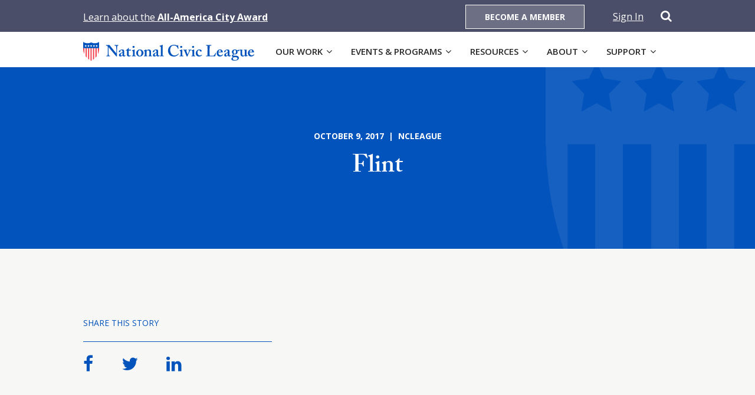

--- FILE ---
content_type: text/html; charset=UTF-8
request_url: https://www.nationalcivicleague.org/aac-winners/flint/
body_size: 11180
content:
<!doctype html>
<html>

<head>
	<meta charset="utf-8">
	<meta name="viewport" content="width=device-width, initial-scale=1.0, minimum-scale=1.0, maximum-scale=1.0, user-scalable=no">

	<title>Flint - National Civic League</title>

	<link rel="pingback" href="https://www.nationalcivicleague.org/xmlrpc.php" />

	<!-- Fonts -->
	<script src="https://use.typekit.net/acn1ykb.js"></script>
	<script>
		try {
			Typekit.load({
				async: true
			});
		} catch (e) {}
	</script>

		<meta name='robots' content='index, follow, max-image-preview:large, max-snippet:-1, max-video-preview:-1' />
	<style>img:is([sizes="auto" i], [sizes^="auto," i]) { contain-intrinsic-size: 3000px 1500px }</style>
	
	<!-- This site is optimized with the Yoast SEO plugin v24.1 - https://yoast.com/wordpress/plugins/seo/ -->
	<link rel="canonical" href="https://www.nationalcivicleague.org/aac-winners/flint/" />
	<meta property="og:locale" content="en_US" />
	<meta property="og:type" content="article" />
	<meta property="og:title" content="Flint - National Civic League" />
	<meta property="og:url" content="https://www.nationalcivicleague.org/aac-winners/flint/" />
	<meta property="og:site_name" content="National Civic League" />
	<meta name="twitter:card" content="summary_large_image" />
	<script type="application/ld+json" class="yoast-schema-graph">{"@context":"https://schema.org","@graph":[{"@type":"WebPage","@id":"https://www.nationalcivicleague.org/aac-winners/flint/","url":"https://www.nationalcivicleague.org/aac-winners/flint/","name":"Flint - National Civic League","isPartOf":{"@id":"https://www.nationalcivicleague.org/#website"},"datePublished":"2017-10-09T01:28:37+00:00","dateModified":"2017-10-09T01:28:37+00:00","breadcrumb":{"@id":"https://www.nationalcivicleague.org/aac-winners/flint/#breadcrumb"},"inLanguage":"en-US","potentialAction":[{"@type":"ReadAction","target":["https://www.nationalcivicleague.org/aac-winners/flint/"]}]},{"@type":"BreadcrumbList","@id":"https://www.nationalcivicleague.org/aac-winners/flint/#breadcrumb","itemListElement":[{"@type":"ListItem","position":1,"name":"Home","item":"https://www.nationalcivicleague.org/"},{"@type":"ListItem","position":2,"name":"Flint"}]},{"@type":"WebSite","@id":"https://www.nationalcivicleague.org/#website","url":"https://www.nationalcivicleague.org/","name":"National Civic League","description":"","potentialAction":[{"@type":"SearchAction","target":{"@type":"EntryPoint","urlTemplate":"https://www.nationalcivicleague.org/?s={search_term_string}"},"query-input":{"@type":"PropertyValueSpecification","valueRequired":true,"valueName":"search_term_string"}}],"inLanguage":"en-US"}]}</script>
	<!-- / Yoast SEO plugin. -->


<link rel='dns-prefetch' href='//ajax.googleapis.com' />
<link rel='dns-prefetch' href='//maxcdn.bootstrapcdn.com' />
<link rel='dns-prefetch' href='//fonts.googleapis.com' />
<script type="text/javascript">
/* <![CDATA[ */
window._wpemojiSettings = {"baseUrl":"https:\/\/s.w.org\/images\/core\/emoji\/16.0.1\/72x72\/","ext":".png","svgUrl":"https:\/\/s.w.org\/images\/core\/emoji\/16.0.1\/svg\/","svgExt":".svg","source":{"concatemoji":"https:\/\/www.nationalcivicleague.org\/wp-includes\/js\/wp-emoji-release.min.js?ver=6.8.3"}};
/*! This file is auto-generated */
!function(s,n){var o,i,e;function c(e){try{var t={supportTests:e,timestamp:(new Date).valueOf()};sessionStorage.setItem(o,JSON.stringify(t))}catch(e){}}function p(e,t,n){e.clearRect(0,0,e.canvas.width,e.canvas.height),e.fillText(t,0,0);var t=new Uint32Array(e.getImageData(0,0,e.canvas.width,e.canvas.height).data),a=(e.clearRect(0,0,e.canvas.width,e.canvas.height),e.fillText(n,0,0),new Uint32Array(e.getImageData(0,0,e.canvas.width,e.canvas.height).data));return t.every(function(e,t){return e===a[t]})}function u(e,t){e.clearRect(0,0,e.canvas.width,e.canvas.height),e.fillText(t,0,0);for(var n=e.getImageData(16,16,1,1),a=0;a<n.data.length;a++)if(0!==n.data[a])return!1;return!0}function f(e,t,n,a){switch(t){case"flag":return n(e,"\ud83c\udff3\ufe0f\u200d\u26a7\ufe0f","\ud83c\udff3\ufe0f\u200b\u26a7\ufe0f")?!1:!n(e,"\ud83c\udde8\ud83c\uddf6","\ud83c\udde8\u200b\ud83c\uddf6")&&!n(e,"\ud83c\udff4\udb40\udc67\udb40\udc62\udb40\udc65\udb40\udc6e\udb40\udc67\udb40\udc7f","\ud83c\udff4\u200b\udb40\udc67\u200b\udb40\udc62\u200b\udb40\udc65\u200b\udb40\udc6e\u200b\udb40\udc67\u200b\udb40\udc7f");case"emoji":return!a(e,"\ud83e\udedf")}return!1}function g(e,t,n,a){var r="undefined"!=typeof WorkerGlobalScope&&self instanceof WorkerGlobalScope?new OffscreenCanvas(300,150):s.createElement("canvas"),o=r.getContext("2d",{willReadFrequently:!0}),i=(o.textBaseline="top",o.font="600 32px Arial",{});return e.forEach(function(e){i[e]=t(o,e,n,a)}),i}function t(e){var t=s.createElement("script");t.src=e,t.defer=!0,s.head.appendChild(t)}"undefined"!=typeof Promise&&(o="wpEmojiSettingsSupports",i=["flag","emoji"],n.supports={everything:!0,everythingExceptFlag:!0},e=new Promise(function(e){s.addEventListener("DOMContentLoaded",e,{once:!0})}),new Promise(function(t){var n=function(){try{var e=JSON.parse(sessionStorage.getItem(o));if("object"==typeof e&&"number"==typeof e.timestamp&&(new Date).valueOf()<e.timestamp+604800&&"object"==typeof e.supportTests)return e.supportTests}catch(e){}return null}();if(!n){if("undefined"!=typeof Worker&&"undefined"!=typeof OffscreenCanvas&&"undefined"!=typeof URL&&URL.createObjectURL&&"undefined"!=typeof Blob)try{var e="postMessage("+g.toString()+"("+[JSON.stringify(i),f.toString(),p.toString(),u.toString()].join(",")+"));",a=new Blob([e],{type:"text/javascript"}),r=new Worker(URL.createObjectURL(a),{name:"wpTestEmojiSupports"});return void(r.onmessage=function(e){c(n=e.data),r.terminate(),t(n)})}catch(e){}c(n=g(i,f,p,u))}t(n)}).then(function(e){for(var t in e)n.supports[t]=e[t],n.supports.everything=n.supports.everything&&n.supports[t],"flag"!==t&&(n.supports.everythingExceptFlag=n.supports.everythingExceptFlag&&n.supports[t]);n.supports.everythingExceptFlag=n.supports.everythingExceptFlag&&!n.supports.flag,n.DOMReady=!1,n.readyCallback=function(){n.DOMReady=!0}}).then(function(){return e}).then(function(){var e;n.supports.everything||(n.readyCallback(),(e=n.source||{}).concatemoji?t(e.concatemoji):e.wpemoji&&e.twemoji&&(t(e.twemoji),t(e.wpemoji)))}))}((window,document),window._wpemojiSettings);
/* ]]> */
</script>
<style id='wp-emoji-styles-inline-css' type='text/css'>

	img.wp-smiley, img.emoji {
		display: inline !important;
		border: none !important;
		box-shadow: none !important;
		height: 1em !important;
		width: 1em !important;
		margin: 0 0.07em !important;
		vertical-align: -0.1em !important;
		background: none !important;
		padding: 0 !important;
	}
</style>
<link rel='stylesheet' id='wp-block-library-css' href='https://www.nationalcivicleague.org/wp-includes/css/dist/block-library/style.min.css?ver=6.8.3' type='text/css' media='all' />
<style id='classic-theme-styles-inline-css' type='text/css'>
/*! This file is auto-generated */
.wp-block-button__link{color:#fff;background-color:#32373c;border-radius:9999px;box-shadow:none;text-decoration:none;padding:calc(.667em + 2px) calc(1.333em + 2px);font-size:1.125em}.wp-block-file__button{background:#32373c;color:#fff;text-decoration:none}
</style>
<style id='safe-svg-svg-icon-style-inline-css' type='text/css'>
.safe-svg-cover{text-align:center}.safe-svg-cover .safe-svg-inside{display:inline-block;max-width:100%}.safe-svg-cover svg{height:100%;max-height:100%;max-width:100%;width:100%}

</style>
<style id='global-styles-inline-css' type='text/css'>
:root{--wp--preset--aspect-ratio--square: 1;--wp--preset--aspect-ratio--4-3: 4/3;--wp--preset--aspect-ratio--3-4: 3/4;--wp--preset--aspect-ratio--3-2: 3/2;--wp--preset--aspect-ratio--2-3: 2/3;--wp--preset--aspect-ratio--16-9: 16/9;--wp--preset--aspect-ratio--9-16: 9/16;--wp--preset--color--black: #000000;--wp--preset--color--cyan-bluish-gray: #abb8c3;--wp--preset--color--white: #ffffff;--wp--preset--color--pale-pink: #f78da7;--wp--preset--color--vivid-red: #cf2e2e;--wp--preset--color--luminous-vivid-orange: #ff6900;--wp--preset--color--luminous-vivid-amber: #fcb900;--wp--preset--color--light-green-cyan: #7bdcb5;--wp--preset--color--vivid-green-cyan: #00d084;--wp--preset--color--pale-cyan-blue: #8ed1fc;--wp--preset--color--vivid-cyan-blue: #0693e3;--wp--preset--color--vivid-purple: #9b51e0;--wp--preset--gradient--vivid-cyan-blue-to-vivid-purple: linear-gradient(135deg,rgba(6,147,227,1) 0%,rgb(155,81,224) 100%);--wp--preset--gradient--light-green-cyan-to-vivid-green-cyan: linear-gradient(135deg,rgb(122,220,180) 0%,rgb(0,208,130) 100%);--wp--preset--gradient--luminous-vivid-amber-to-luminous-vivid-orange: linear-gradient(135deg,rgba(252,185,0,1) 0%,rgba(255,105,0,1) 100%);--wp--preset--gradient--luminous-vivid-orange-to-vivid-red: linear-gradient(135deg,rgba(255,105,0,1) 0%,rgb(207,46,46) 100%);--wp--preset--gradient--very-light-gray-to-cyan-bluish-gray: linear-gradient(135deg,rgb(238,238,238) 0%,rgb(169,184,195) 100%);--wp--preset--gradient--cool-to-warm-spectrum: linear-gradient(135deg,rgb(74,234,220) 0%,rgb(151,120,209) 20%,rgb(207,42,186) 40%,rgb(238,44,130) 60%,rgb(251,105,98) 80%,rgb(254,248,76) 100%);--wp--preset--gradient--blush-light-purple: linear-gradient(135deg,rgb(255,206,236) 0%,rgb(152,150,240) 100%);--wp--preset--gradient--blush-bordeaux: linear-gradient(135deg,rgb(254,205,165) 0%,rgb(254,45,45) 50%,rgb(107,0,62) 100%);--wp--preset--gradient--luminous-dusk: linear-gradient(135deg,rgb(255,203,112) 0%,rgb(199,81,192) 50%,rgb(65,88,208) 100%);--wp--preset--gradient--pale-ocean: linear-gradient(135deg,rgb(255,245,203) 0%,rgb(182,227,212) 50%,rgb(51,167,181) 100%);--wp--preset--gradient--electric-grass: linear-gradient(135deg,rgb(202,248,128) 0%,rgb(113,206,126) 100%);--wp--preset--gradient--midnight: linear-gradient(135deg,rgb(2,3,129) 0%,rgb(40,116,252) 100%);--wp--preset--font-size--small: 13px;--wp--preset--font-size--medium: 20px;--wp--preset--font-size--large: 36px;--wp--preset--font-size--x-large: 42px;--wp--preset--spacing--20: 0.44rem;--wp--preset--spacing--30: 0.67rem;--wp--preset--spacing--40: 1rem;--wp--preset--spacing--50: 1.5rem;--wp--preset--spacing--60: 2.25rem;--wp--preset--spacing--70: 3.38rem;--wp--preset--spacing--80: 5.06rem;--wp--preset--shadow--natural: 6px 6px 9px rgba(0, 0, 0, 0.2);--wp--preset--shadow--deep: 12px 12px 50px rgba(0, 0, 0, 0.4);--wp--preset--shadow--sharp: 6px 6px 0px rgba(0, 0, 0, 0.2);--wp--preset--shadow--outlined: 6px 6px 0px -3px rgba(255, 255, 255, 1), 6px 6px rgba(0, 0, 0, 1);--wp--preset--shadow--crisp: 6px 6px 0px rgba(0, 0, 0, 1);}:where(.is-layout-flex){gap: 0.5em;}:where(.is-layout-grid){gap: 0.5em;}body .is-layout-flex{display: flex;}.is-layout-flex{flex-wrap: wrap;align-items: center;}.is-layout-flex > :is(*, div){margin: 0;}body .is-layout-grid{display: grid;}.is-layout-grid > :is(*, div){margin: 0;}:where(.wp-block-columns.is-layout-flex){gap: 2em;}:where(.wp-block-columns.is-layout-grid){gap: 2em;}:where(.wp-block-post-template.is-layout-flex){gap: 1.25em;}:where(.wp-block-post-template.is-layout-grid){gap: 1.25em;}.has-black-color{color: var(--wp--preset--color--black) !important;}.has-cyan-bluish-gray-color{color: var(--wp--preset--color--cyan-bluish-gray) !important;}.has-white-color{color: var(--wp--preset--color--white) !important;}.has-pale-pink-color{color: var(--wp--preset--color--pale-pink) !important;}.has-vivid-red-color{color: var(--wp--preset--color--vivid-red) !important;}.has-luminous-vivid-orange-color{color: var(--wp--preset--color--luminous-vivid-orange) !important;}.has-luminous-vivid-amber-color{color: var(--wp--preset--color--luminous-vivid-amber) !important;}.has-light-green-cyan-color{color: var(--wp--preset--color--light-green-cyan) !important;}.has-vivid-green-cyan-color{color: var(--wp--preset--color--vivid-green-cyan) !important;}.has-pale-cyan-blue-color{color: var(--wp--preset--color--pale-cyan-blue) !important;}.has-vivid-cyan-blue-color{color: var(--wp--preset--color--vivid-cyan-blue) !important;}.has-vivid-purple-color{color: var(--wp--preset--color--vivid-purple) !important;}.has-black-background-color{background-color: var(--wp--preset--color--black) !important;}.has-cyan-bluish-gray-background-color{background-color: var(--wp--preset--color--cyan-bluish-gray) !important;}.has-white-background-color{background-color: var(--wp--preset--color--white) !important;}.has-pale-pink-background-color{background-color: var(--wp--preset--color--pale-pink) !important;}.has-vivid-red-background-color{background-color: var(--wp--preset--color--vivid-red) !important;}.has-luminous-vivid-orange-background-color{background-color: var(--wp--preset--color--luminous-vivid-orange) !important;}.has-luminous-vivid-amber-background-color{background-color: var(--wp--preset--color--luminous-vivid-amber) !important;}.has-light-green-cyan-background-color{background-color: var(--wp--preset--color--light-green-cyan) !important;}.has-vivid-green-cyan-background-color{background-color: var(--wp--preset--color--vivid-green-cyan) !important;}.has-pale-cyan-blue-background-color{background-color: var(--wp--preset--color--pale-cyan-blue) !important;}.has-vivid-cyan-blue-background-color{background-color: var(--wp--preset--color--vivid-cyan-blue) !important;}.has-vivid-purple-background-color{background-color: var(--wp--preset--color--vivid-purple) !important;}.has-black-border-color{border-color: var(--wp--preset--color--black) !important;}.has-cyan-bluish-gray-border-color{border-color: var(--wp--preset--color--cyan-bluish-gray) !important;}.has-white-border-color{border-color: var(--wp--preset--color--white) !important;}.has-pale-pink-border-color{border-color: var(--wp--preset--color--pale-pink) !important;}.has-vivid-red-border-color{border-color: var(--wp--preset--color--vivid-red) !important;}.has-luminous-vivid-orange-border-color{border-color: var(--wp--preset--color--luminous-vivid-orange) !important;}.has-luminous-vivid-amber-border-color{border-color: var(--wp--preset--color--luminous-vivid-amber) !important;}.has-light-green-cyan-border-color{border-color: var(--wp--preset--color--light-green-cyan) !important;}.has-vivid-green-cyan-border-color{border-color: var(--wp--preset--color--vivid-green-cyan) !important;}.has-pale-cyan-blue-border-color{border-color: var(--wp--preset--color--pale-cyan-blue) !important;}.has-vivid-cyan-blue-border-color{border-color: var(--wp--preset--color--vivid-cyan-blue) !important;}.has-vivid-purple-border-color{border-color: var(--wp--preset--color--vivid-purple) !important;}.has-vivid-cyan-blue-to-vivid-purple-gradient-background{background: var(--wp--preset--gradient--vivid-cyan-blue-to-vivid-purple) !important;}.has-light-green-cyan-to-vivid-green-cyan-gradient-background{background: var(--wp--preset--gradient--light-green-cyan-to-vivid-green-cyan) !important;}.has-luminous-vivid-amber-to-luminous-vivid-orange-gradient-background{background: var(--wp--preset--gradient--luminous-vivid-amber-to-luminous-vivid-orange) !important;}.has-luminous-vivid-orange-to-vivid-red-gradient-background{background: var(--wp--preset--gradient--luminous-vivid-orange-to-vivid-red) !important;}.has-very-light-gray-to-cyan-bluish-gray-gradient-background{background: var(--wp--preset--gradient--very-light-gray-to-cyan-bluish-gray) !important;}.has-cool-to-warm-spectrum-gradient-background{background: var(--wp--preset--gradient--cool-to-warm-spectrum) !important;}.has-blush-light-purple-gradient-background{background: var(--wp--preset--gradient--blush-light-purple) !important;}.has-blush-bordeaux-gradient-background{background: var(--wp--preset--gradient--blush-bordeaux) !important;}.has-luminous-dusk-gradient-background{background: var(--wp--preset--gradient--luminous-dusk) !important;}.has-pale-ocean-gradient-background{background: var(--wp--preset--gradient--pale-ocean) !important;}.has-electric-grass-gradient-background{background: var(--wp--preset--gradient--electric-grass) !important;}.has-midnight-gradient-background{background: var(--wp--preset--gradient--midnight) !important;}.has-small-font-size{font-size: var(--wp--preset--font-size--small) !important;}.has-medium-font-size{font-size: var(--wp--preset--font-size--medium) !important;}.has-large-font-size{font-size: var(--wp--preset--font-size--large) !important;}.has-x-large-font-size{font-size: var(--wp--preset--font-size--x-large) !important;}
:where(.wp-block-post-template.is-layout-flex){gap: 1.25em;}:where(.wp-block-post-template.is-layout-grid){gap: 1.25em;}
:where(.wp-block-columns.is-layout-flex){gap: 2em;}:where(.wp-block-columns.is-layout-grid){gap: 2em;}
:root :where(.wp-block-pullquote){font-size: 1.5em;line-height: 1.6;}
</style>
<link rel='stylesheet' id='bwg_fonts-css' href='https://www.nationalcivicleague.org/wp-content/plugins/photo-gallery/css/bwg-fonts/fonts.css?ver=0.0.1' type='text/css' media='all' />
<link rel='stylesheet' id='sumoselect-css' href='https://www.nationalcivicleague.org/wp-content/plugins/photo-gallery/css/sumoselect.min.css?ver=3.4.6' type='text/css' media='all' />
<link rel='stylesheet' id='mCustomScrollbar-css' href='https://www.nationalcivicleague.org/wp-content/plugins/photo-gallery/css/jquery.mCustomScrollbar.min.css?ver=3.1.5' type='text/css' media='all' />
<link rel='stylesheet' id='bwg_googlefonts-css' href='https://fonts.googleapis.com/css?family=Ubuntu&#038;subset=greek,latin,greek-ext,vietnamese,cyrillic-ext,latin-ext,cyrillic' type='text/css' media='all' />
<link rel='stylesheet' id='bwg_frontend-css' href='https://www.nationalcivicleague.org/wp-content/plugins/photo-gallery/css/styles.min.css?ver=1.8.31' type='text/css' media='all' />
<link rel='stylesheet' id='cff-css' href='https://www.nationalcivicleague.org/wp-content/plugins/custom-facebook-feed/assets/css/cff-style.min.css?ver=4.2.6' type='text/css' media='all' />
<link rel='stylesheet' id='sb-font-awesome-css' href='https://maxcdn.bootstrapcdn.com/font-awesome/4.7.0/css/font-awesome.min.css?ver=6.8.3' type='text/css' media='all' />
<link rel='stylesheet' id='timeline-css-css' href='https://www.nationalcivicleague.org/wp-content/themes/national-civic-league/css/jquery.timeliny.min.css?ver=1.1.6' type='text/css' media='all' />
<link rel='stylesheet' id='primary-stylesheet-css' href='https://www.nationalcivicleague.org/wp-content/themes/national-civic-league/style.css?ver=1.1.6' type='text/css' media='all' />
<link rel='stylesheet' id='magnific-css-css' href='https://www.nationalcivicleague.org/wp-content/themes/national-civic-league/css/magnific-popup.css?ver=1.1.6' type='text/css' media='all' />
<link rel='stylesheet' id='flexslider-css-css' href='https://www.nationalcivicleague.org/wp-content/themes/national-civic-league/css/flexslider.css?ver=1.1.6' type='text/css' media='all' />
<link rel='stylesheet' id='slidebars-css-css' href='https://www.nationalcivicleague.org/wp-content/themes/national-civic-league/css/slidebars.css?ver=1.1.6' type='text/css' media='all' />
<link rel='stylesheet' id='opensans-css' href='//fonts.googleapis.com/css?family=Open+Sans%3A400%2C600%2C700&#038;ver=1.1.6' type='text/css' media='all' />
<link rel='stylesheet' id='fontawesome-css-css' href='//maxcdn.bootstrapcdn.com/font-awesome/4.7.0/css/font-awesome.min.css?ver=1.1.6' type='text/css' media='all' />
<link rel='stylesheet' id='adjusted-typography-css-css' href='https://www.nationalcivicleague.org/wp-content/themes/national-civic-league/css/adjusted-typography.css?ver=1.1.6' type='text/css' media='all' />
<link rel='stylesheet' id='block-categories-css-css' href='https://www.nationalcivicleague.org/wp-content/themes/national-civic-league/css/block-categories.css?ver=1.1.6' type='text/css' media='all' />
<link rel='stylesheet' id='block-contact-form-css-css' href='https://www.nationalcivicleague.org/wp-content/themes/national-civic-league/css/block-contact-form.css?ver=1.1.6' type='text/css' media='all' />
<link rel='stylesheet' id='block-faq-css-css' href='https://www.nationalcivicleague.org/wp-content/themes/national-civic-league/css/block-faq.css?ver=1.1.6' type='text/css' media='all' />
<link rel='stylesheet' id='block-footer-css-css' href='https://www.nationalcivicleague.org/wp-content/themes/national-civic-league/css/block-footer.css?ver=1.1.6' type='text/css' media='all' />
<link rel='stylesheet' id='block-hero-css-css' href='https://www.nationalcivicleague.org/wp-content/themes/national-civic-league/css/block-hero.css?ver=1.1.6' type='text/css' media='all' />
<link rel='stylesheet' id='block-map-css-css' href='https://www.nationalcivicleague.org/wp-content/themes/national-civic-league/css/block-map.css?ver=1.1.6' type='text/css' media='all' />
<link rel='stylesheet' id='block-mapping-team-css-css' href='https://www.nationalcivicleague.org/wp-content/themes/national-civic-league/css/block-mapping-team.css?ver=1.1.6' type='text/css' media='all' />
<link rel='stylesheet' id='block-media-text-css-css' href='https://www.nationalcivicleague.org/wp-content/themes/national-civic-league/css/block-media-text.css?ver=1.1.6' type='text/css' media='all' />
<link rel='stylesheet' id='block-multi-column-css-css' href='https://www.nationalcivicleague.org/wp-content/themes/national-civic-league/css/block-multi-column.css?ver=1.1.6' type='text/css' media='all' />
<link rel='stylesheet' id='block-statistic-tabs-css-css' href='https://www.nationalcivicleague.org/wp-content/themes/national-civic-league/css/block-statistic-tabs.css?ver=1.1.6' type='text/css' media='all' />
<link rel='stylesheet' id='block-stepped-impact-css-css' href='https://www.nationalcivicleague.org/wp-content/themes/national-civic-league/css/block-stepped-impact.css?ver=1.1.6' type='text/css' media='all' />
<link rel='stylesheet' id='block-tabbed-groups-css-css' href='https://www.nationalcivicleague.org/wp-content/themes/national-civic-league/css/block-tabbed-groups.css?ver=1.1.6' type='text/css' media='all' />
<link rel='stylesheet' id='tablepress-default-css' href='https://www.nationalcivicleague.org/wp-content/tablepress-combined.min.css?ver=36' type='text/css' media='all' />
<link rel='stylesheet' id='WPCD-frontend-style-css' href='https://www.nationalcivicleague.org/wp-content/plugins/wp-comment-designer-lite/css/wpcd-frontend.css?ver=2.0.5' type='text/css' media='all' />
<link rel='stylesheet' id='font-awesome-css' href='https://www.nationalcivicleague.org/wp-content/plugins/wp-comment-designer-lite/css/font-awesome.min.css?ver=6.8.3' type='text/css' media='all' />
<link rel='stylesheet' id='__EPYT__style-css' href='https://www.nationalcivicleague.org/wp-content/plugins/youtube-embed-plus/styles/ytprefs.min.css?ver=14.2.1.3' type='text/css' media='all' />
<style id='__EPYT__style-inline-css' type='text/css'>

                .epyt-gallery-thumb {
                        width: 33.333%;
                }
                
</style>
<script type="text/javascript" src="https://www.nationalcivicleague.org/wp-includes/js/comment-reply.min.js?ver=6.8.3" id="comment-reply-js" data-wp-strategy="async"></script>
<script type="text/javascript" src="//ajax.googleapis.com/ajax/libs/jquery/2.2.4/jquery.min.js" id="jquery-js"></script>
<script type="text/javascript" src="https://www.nationalcivicleague.org/wp-content/plugins/photo-gallery/js/jquery.sumoselect.min.js?ver=3.4.6" id="sumoselect-js"></script>
<script type="text/javascript" src="https://www.nationalcivicleague.org/wp-content/plugins/photo-gallery/js/tocca.min.js?ver=2.0.9" id="bwg_mobile-js"></script>
<script type="text/javascript" src="https://www.nationalcivicleague.org/wp-content/plugins/photo-gallery/js/jquery.mCustomScrollbar.concat.min.js?ver=3.1.5" id="mCustomScrollbar-js"></script>
<script type="text/javascript" src="https://www.nationalcivicleague.org/wp-content/plugins/photo-gallery/js/jquery.fullscreen.min.js?ver=0.6.0" id="jquery-fullscreen-js"></script>
<script type="text/javascript" id="bwg_frontend-js-extra">
/* <![CDATA[ */
var bwg_objectsL10n = {"bwg_field_required":"field is required.","bwg_mail_validation":"This is not a valid email address.","bwg_search_result":"There are no images matching your search.","bwg_select_tag":"Select Tag","bwg_order_by":"Order By","bwg_search":"Search","bwg_show_ecommerce":"Show Ecommerce","bwg_hide_ecommerce":"Hide Ecommerce","bwg_show_comments":"Show Comments","bwg_hide_comments":"Hide Comments","bwg_restore":"Restore","bwg_maximize":"Maximize","bwg_fullscreen":"Fullscreen","bwg_exit_fullscreen":"Exit Fullscreen","bwg_search_tag":"SEARCH...","bwg_tag_no_match":"No tags found","bwg_all_tags_selected":"All tags selected","bwg_tags_selected":"tags selected","play":"Play","pause":"Pause","is_pro":"","bwg_play":"Play","bwg_pause":"Pause","bwg_hide_info":"Hide info","bwg_show_info":"Show info","bwg_hide_rating":"Hide rating","bwg_show_rating":"Show rating","ok":"Ok","cancel":"Cancel","select_all":"Select all","lazy_load":"0","lazy_loader":"https:\/\/www.nationalcivicleague.org\/wp-content\/plugins\/photo-gallery\/images\/ajax_loader.png","front_ajax":"0","bwg_tag_see_all":"see all tags","bwg_tag_see_less":"see less tags"};
/* ]]> */
</script>
<script type="text/javascript" src="https://www.nationalcivicleague.org/wp-content/plugins/photo-gallery/js/scripts.min.js?ver=1.8.31" id="bwg_frontend-js"></script>
<script type="text/javascript" src="https://www.nationalcivicleague.org/wp-content/themes/national-civic-league/js/jquery.magnific-popup.min.js?ver=1.1.6" id="magnific-js-js"></script>
<script type="text/javascript" src="https://www.nationalcivicleague.org/wp-content/themes/national-civic-league/js/jquery.flexslider-min.js?ver=1.1.6" id="flexslider-js-js"></script>
<script type="text/javascript" src="https://www.nationalcivicleague.org/wp-content/themes/national-civic-league/js/slidebars.js?ver=1.1.6" id="slidebarsjs-js"></script>
<script type="text/javascript" src="https://www.nationalcivicleague.org/wp-content/themes/national-civic-league/js/js.cookie.min.js?ver=1.1.6" id="jscookie-js"></script>
<script type="text/javascript" src="https://www.nationalcivicleague.org/wp-content/themes/national-civic-league/js/scripts.js?v=2&amp;ver=1.1.6" id="scripts-js-js"></script>
<script type="text/javascript" src="https://www.nationalcivicleague.org/wp-content/themes/national-civic-league/js/script.js?ver=1.1.6" id="primaryjs-js"></script>
<script type="text/javascript" src="https://www.nationalcivicleague.org/wp-content/themes/national-civic-league/js/jquery.timeliny.min.js?ver=1.1.6" id="timeline-js-js"></script>
<script type="text/javascript" src="https://www.nationalcivicleague.org/wp-content/themes/national-civic-league/js/helpers.js?ver=1.1.6" id="helpers-js-js"></script>
<script type="text/javascript" id="wpcd-frontend-js-extra">
/* <![CDATA[ */
var wpcd_frontend_js_obj = {"ajax_url":"https:\/\/www.nationalcivicleague.org\/wp-admin\/admin-ajax.php","ajax_nonce":"e9936ee71a","empty_comment":"Comment cannot be empty","page_number_loader":"https:\/\/www.nationalcivicleague.org\/wp-content\/plugins\/wp-comment-designer-lite\/img\/ajax-loader.gif"};
/* ]]> */
</script>
<script type="text/javascript" src="https://www.nationalcivicleague.org/wp-content/plugins/wp-comment-designer-lite/js/wpcd-frontend.js?ver=2.0.5" id="wpcd-frontend-js"></script>
<script type="text/javascript" id="wpcd-form-frontend-js-extra">
/* <![CDATA[ */
var wpcd_comment_form_js_obj = {"ajax_url":"https:\/\/www.nationalcivicleague.org\/wp-admin\/admin-ajax.php","ajax_nonce":"8d631d811b"};
/* ]]> */
</script>
<script type="text/javascript" src="https://www.nationalcivicleague.org/wp-content/plugins/wp-comment-designer-lite/js/wpcd-comment-form/wpcd_form_frontend.js?ver=2.0.5" id="wpcd-form-frontend-js"></script>
<script type="text/javascript" id="__ytprefs__-js-extra">
/* <![CDATA[ */
var _EPYT_ = {"ajaxurl":"https:\/\/www.nationalcivicleague.org\/wp-admin\/admin-ajax.php","security":"413a8da6fb","gallery_scrolloffset":"20","eppathtoscripts":"https:\/\/www.nationalcivicleague.org\/wp-content\/plugins\/youtube-embed-plus\/scripts\/","eppath":"https:\/\/www.nationalcivicleague.org\/wp-content\/plugins\/youtube-embed-plus\/","epresponsiveselector":"[\"iframe.__youtube_prefs__\",\"iframe[src*='youtube.com']\",\"iframe[src*='youtube-nocookie.com']\",\"iframe[data-ep-src*='youtube.com']\",\"iframe[data-ep-src*='youtube-nocookie.com']\",\"iframe[data-ep-gallerysrc*='youtube.com']\"]","epdovol":"1","version":"14.2.1.3","evselector":"iframe.__youtube_prefs__[src], iframe[src*=\"youtube.com\/embed\/\"], iframe[src*=\"youtube-nocookie.com\/embed\/\"]","ajax_compat":"","maxres_facade":"eager","ytapi_load":"light","pause_others":"","stopMobileBuffer":"1","facade_mode":"","not_live_on_channel":"","vi_active":"","vi_js_posttypes":[]};
/* ]]> */
</script>
<script type="text/javascript" src="https://www.nationalcivicleague.org/wp-content/plugins/youtube-embed-plus/scripts/ytprefs.min.js?ver=14.2.1.3" id="__ytprefs__-js"></script>
<link rel="https://api.w.org/" href="https://www.nationalcivicleague.org/wp-json/" /><link rel="EditURI" type="application/rsd+xml" title="RSD" href="https://www.nationalcivicleague.org/xmlrpc.php?rsd" />
<link rel='shortlink' href='https://www.nationalcivicleague.org/?p=9342' />
<link rel="alternate" title="oEmbed (JSON)" type="application/json+oembed" href="https://www.nationalcivicleague.org/wp-json/oembed/1.0/embed?url=https%3A%2F%2Fwww.nationalcivicleague.org%2Faac-winners%2Fflint%2F" />
<link rel="alternate" title="oEmbed (XML)" type="text/xml+oembed" href="https://www.nationalcivicleague.org/wp-json/oembed/1.0/embed?url=https%3A%2F%2Fwww.nationalcivicleague.org%2Faac-winners%2Fflint%2F&#038;format=xml" />
<style>
    </style><link href="https://api.mapbox.com/mapbox-gl-js/v2.15.0/mapbox-gl.css" rel="stylesheet" />
<script src="https://api.mapbox.com/mapbox-gl-js/v2.15.0/mapbox-gl.js"></script>
	<style>
		.signed-in {
			display: none;
		}

		.not-signed-in {}

			</style>

</head>

<body class="wp-singular aac-winners-template-default single single-aac-winners postid-9342 wp-theme-national-civic-league">

	<div id="header-search-form">

		<form class="flex-container" method="get" id="searchform" action="https://www.nationalcivicleague.org">
			<a class="close"><i class="fa fa-close"></i></a>
			<input type="text" class="field" name="s" id="s" placeholder="Search" />
			<input type="submit" class="submit btn white-outline" name="submit" value="search" />
		</form>

	</div>

	<!--Header-->
	<div id="top-header-wrapper">
		<header id="top-header">
			<div class="container flex-container">
				<div class="left-col">
					<a href="https://www.nationalcivicleague.org/america-city-award/">Learn about the <strong>All-America City Award</strong></a>
				</div>
				<div class="right-col">


											<a class="btn" href="https://www.nationalcivicleague.org/become-a-member/">Become a Member</a>
						<a class="sign-in" href="https://www.nationalcivicleague.org/member-sign-in/#myaccount">Sign In</a>
					
					<a id="search-button"><i class="fa fa-search"></i></a>
				</div>
			</div>
		</header>
	</div>

	<header id="fixed-header" class="main-header clearfix" canvas="">
	<div class="container">
		<a class="js-toggle-right-slidebar mobile-menu"><i class="fa fa-bars" aria-hidden="true"></i></a>
		<a style="background-image:url('https://www.nationalcivicleague.org/wp-content/uploads/2017/09/ColorLogo.svg')" class="logo" href="https://www.nationalcivicleague.org"></a>
		<nav class="desktop-nav"><ul id="menu-main" class="menu"><li id="menu-item-10133" class="menu-item menu-item-type-custom menu-item-object-custom menu-item-has-children menu-item-10133"><a href="#">Our Work</a>
<ul class="sub-menu">
	<li id="menu-item-113" class="menu-item menu-item-type-post_type menu-item-object-page menu-item-113"><a href="https://www.nationalcivicleague.org/our-work/">Overview</a></li>
	<li id="menu-item-10134" class="menu-item menu-item-type-post_type menu-item-object-page menu-item-10134"><a href="https://www.nationalcivicleague.org/civic-engagement-matters/">Why Civic Engagement Matters</a></li>
	<li id="menu-item-10135" class="menu-item menu-item-type-custom menu-item-object-custom menu-item-10135"><a href="https://www.nationalcivicleague.org/case-studies/">Success Stories</a></li>
</ul>
</li>
<li id="menu-item-51" class="menu-item menu-item-type-custom menu-item-object-custom menu-item-has-children menu-item-51"><a href="#">Events &#038; Programs</a>
<ul class="sub-menu">
	<li id="menu-item-144" class="menu-item menu-item-type-post_type menu-item-object-page menu-item-144"><a href="https://www.nationalcivicleague.org/america-city-award/">The All-America City Award</a></li>
	<li id="menu-item-16638" class="menu-item menu-item-type-post_type menu-item-object-page menu-item-16638"><a href="https://www.nationalcivicleague.org/center-for-democracy-innovation/">Center for Democracy Innovation</a></li>
	<li id="menu-item-17913" class="menu-item menu-item-type-post_type menu-item-object-page menu-item-17913"><a href="https://www.nationalcivicleague.org/civic-genius/">Civic Genius</a></li>
	<li id="menu-item-158" class="menu-item menu-item-type-post_type menu-item-object-page menu-item-158"><a href="https://www.nationalcivicleague.org/community-assistance/">Community Assistance</a></li>
	<li id="menu-item-13300" class="menu-item menu-item-type-post_type menu-item-object-page menu-item-13300"><a href="https://www.nationalcivicleague.org/racial-equity-at-the-national-civic-league/">Racial Equity at the National Civic League</a></li>
	<li id="menu-item-159" class="menu-item menu-item-type-post_type menu-item-object-page menu-item-159"><a href="https://www.nationalcivicleague.org/the-leagues-health-equity-award/">NCL-RWJF Health Equity Award</a></li>
	<li id="menu-item-160" class="menu-item menu-item-type-post_type menu-item-object-page menu-item-160"><a href="https://www.nationalcivicleague.org/all-america-conversations/">All-America Conversations</a></li>
</ul>
</li>
<li id="menu-item-52" class="menu-item menu-item-type-post_type menu-item-object-page menu-item-has-children menu-item-52"><a href="https://www.nationalcivicleague.org/resource-center/">Resources</a>
<ul class="sub-menu">
	<li id="menu-item-10995" class="menu-item menu-item-type-custom menu-item-object-custom menu-item-10995"><a href="https://www.nationalcivicleague.org/resource-center/">View All</a></li>
	<li id="menu-item-19530" class="menu-item menu-item-type-post_type menu-item-object-page menu-item-19530"><a href="https://www.nationalcivicleague.org/2024-healthy-democracy/">Healthy Democracy Ecosystem Map</a></li>
	<li id="menu-item-11004" class="menu-item menu-item-type-custom menu-item-object-custom menu-item-11004"><a href="https://www.nationalcivicleague.org/resource-center/promising-practices/">Webinars, Interviews and Speeches</a></li>
	<li id="menu-item-31357" class="menu-item menu-item-type-post_type menu-item-object-post menu-item-31357"><a href="https://www.nationalcivicleague.org/state-specific-civic-health-action-guides/">State-Specific Civic Health Action Guides</a></li>
	<li id="menu-item-11007" class="menu-item menu-item-type-custom menu-item-object-custom menu-item-11007"><a href="https://www.nationalcivicleague.org/resources/civicindex/">Civic Index &#8211; 4th Edition</a></li>
	<li id="menu-item-10993" class="menu-item menu-item-type-custom menu-item-object-custom menu-item-10993"><a href="https://www.nationalcivicleague.org/national-civic-review/">National Civic Review</a></li>
	<li id="menu-item-10994" class="menu-item menu-item-type-custom menu-item-object-custom menu-item-10994"><a href="https://www.nationalcivicleague.org/promising-practices-database/">Promising Practices Database</a></li>
	<li id="menu-item-10999" class="menu-item menu-item-type-custom menu-item-object-custom menu-item-10999"><a href="https://www.nationalcivicleague.org/resources/model-city-charter-8th-edition/">Model City Charter</a></li>
	<li id="menu-item-14407" class="menu-item menu-item-type-post_type menu-item-object-page menu-item-14407"><a href="https://www.nationalcivicleague.org/external-resources/">External Resources</a></li>
	<li id="menu-item-14408" class="menu-item menu-item-type-post_type menu-item-object-page menu-item-14408"><a href="https://www.nationalcivicleague.org/monthly-e-newsletters/">Monthly E-Newsletters</a></li>
	<li id="menu-item-10996" class="menu-item menu-item-type-custom menu-item-object-custom menu-item-10996"><a href="https://www.nationalcivicleague.org/resources/america-conversations-toolkit/">All-America Conversations Toolkit</a></li>
	<li id="menu-item-11003" class="menu-item menu-item-type-custom menu-item-object-custom menu-item-11003"><a href="https://www.nationalcivicleague.org/resources/model-executive-orders/">Model Executive Orders for Equity</a></li>
</ul>
</li>
<li id="menu-item-53" class="menu-item menu-item-type-custom menu-item-object-custom menu-item-has-children menu-item-53"><a href="#">About</a>
<ul class="sub-menu">
	<li id="menu-item-173" class="menu-item menu-item-type-post_type menu-item-object-page menu-item-173"><a href="https://www.nationalcivicleague.org/mission-and-vision/">Mission and Vision</a></li>
	<li id="menu-item-213" class="menu-item menu-item-type-post_type menu-item-object-page menu-item-213"><a href="https://www.nationalcivicleague.org/history/">History</a></li>
	<li id="menu-item-174" class="menu-item menu-item-type-post_type menu-item-object-page menu-item-174"><a href="https://www.nationalcivicleague.org/who-we-are/">Who We Are</a></li>
	<li id="menu-item-114" class="menu-item menu-item-type-post_type menu-item-object-page current_page_parent menu-item-114"><a href="https://www.nationalcivicleague.org/news/">News</a></li>
	<li id="menu-item-172" class="menu-item menu-item-type-post_type menu-item-object-page menu-item-172"><a href="https://www.nationalcivicleague.org/contact/">Contact</a></li>
</ul>
</li>
<li id="menu-item-55" class="menu-item menu-item-type-post_type menu-item-object-page menu-item-has-children menu-item-55"><a href="https://www.nationalcivicleague.org/ways-to-give/">Support</a>
<ul class="sub-menu">
	<li id="menu-item-17351" class="menu-item menu-item-type-post_type menu-item-object-page menu-item-17351"><a href="https://www.nationalcivicleague.org/become-a-member/">Become a Member</a></li>
	<li id="menu-item-12732" class="menu-item menu-item-type-post_type menu-item-object-page menu-item-12732"><a href="https://www.nationalcivicleague.org/ways-to-give/">Ways to Give</a></li>
	<li id="menu-item-12730" class="menu-item menu-item-type-post_type menu-item-object-page menu-item-12730"><a href="https://www.nationalcivicleague.org/community-assistance/">Hire Us</a></li>
	<li id="menu-item-12729" class="menu-item menu-item-type-post_type menu-item-object-page menu-item-12729"><a href="https://www.nationalcivicleague.org/gift-giving/">Planned Giving</a></li>
</ul>
</li>
</ul></nav>
	</div>
</header>
	<div class="canvascontainer" canvas="container">

<!-- Hero -->
<section class="hero  centered"
	 style="background-image:url('https://www.nationalcivicleague.org/wp-content/uploads/2017/10/promising-practices-bg.png')">	<div class="container">
		<span class="post-metadata">
			October 9, 2017&nbsp;&nbsp;|&nbsp;&nbsp;ncleague		</span>
		<h1 class="heading1">Flint</h1>
		<span class="post-metadata">
					</span>
	</div>
</section>

<section>
	<article>
		<div class="container">
						<div class="share-icons">
	<h2 class="in-article-header">Share This Story</h2>
	<ul>
		<li><a target="_blank" href="http://www.facebook.com/share.php?u=https://www.nationalcivicleague.org/aac-winners/flint/&title=Flint"><i class="fa fa-facebook" aria-hidden="true"></i>
	</a></li>
		<li><a target="_blank" href="http://twitter.com/intent/tweet?status=Flint+https://www.nationalcivicleague.org/aac-winners/flint/"><i class="fa fa-twitter" aria-hidden="true"></i>
	</a></li>
		<li><a target="_blank" href="http://www.linkedin.com/shareArticle?mini=true&url=https://www.nationalcivicleague.org/aac-winners/flint/&title=Flint&source=nationalcivicleague.org"><i class="fa fa-linkedin" aria-hidden="true"></i>
	</a></li>
	</ul>
</div>

		</div>
	</article>
</section>

<section class="white">

	<div class="container">
		<h2 class="in-article-header">Some Related Posts</h2>
	</div>

	<div class="container clearfix featured-case-studies">
		
		
		
			<ul class="three-equal-cols">

			
				<a href="https://www.nationalcivicleague.org/another-year-for-better-or-for-worse/" class="card blog-card blog-post-card">
					<div class="metadata-wrapper date">January 2, 2026</div>
					<h3 class="heading3">Another Year: For Better or for Worse?</h3>
				</a>

			
				<a href="https://www.nationalcivicleague.org/translation-technology-pilot-early-lessons-and-ethical-guidance-from-rochester-mn/" class="card blog-card blog-post-card">
					<div class="metadata-wrapper date">January 2, 2026</div>
					<h3 class="heading3">Translation Technology Pilot: Early Lessons and Ethical Guidance from Rochester, MN </h3>
				</a>

			
				<a href="https://www.nationalcivicleague.org/community-colleges-partner-with-civic-genius/" class="card blog-card blog-post-card">
					<div class="metadata-wrapper date">January 2, 2026</div>
					<h3 class="heading3">Community Colleges Partner with Civic Genius</h3>
				</a>

			
			
			</ul>

		
	</div>

</section>

		
<section id="sponsors">
	<div class="container">
		<div class="header-wrapper">
			<a href="https://www.nationalcivicleague.org/supporters">View All <i class="fa fa-long-arrow-right" aria-hidden="true"></i></a>
			<h2 class="heading2">Thank You to Our Key Partners</h2>
		</div>
		<div class="flex-container natural-height">
			<div>					<img src="https://www.nationalcivicleague.org/wp-content/uploads/2017/09/Southwest_Airlines_logo.png" alt="" width="120" height="18" />
				</div><div>					<img src="https://www.nationalcivicleague.org/wp-content/uploads/2023/09/CitizensScholars_TileSized3.png" alt="" width="75.5" height="82.5" />
				</div><div>					<img src="https://www.nationalcivicleague.org/wp-content/uploads/2022/07/CGI_Sponsorwebsiteimage.png" alt="" width="133.5" height="133.5" />
				</div><div>					<img src="https://www.nationalcivicleague.org/wp-content/uploads/2023/09/apolitical.png" alt="" width="96.5" height="96.5" />
				</div><div>					<img src="https://www.nationalcivicleague.org/wp-content/uploads/2022/05/MissionSquare_Sized.png" alt="" width="125" height="100" />
				</div><div></div>		</div>
	</div>
</section>

		<!--Footer-->
		<footer>
			<div class="container clearfix">
				<a class="footer-logo" href="https://www.nationalcivicleague.org"><img src="https://www.nationalcivicleague.org/wp-content/uploads/2017/09/ncl-footer-logo.svg" /></a>
				<div class="col-1">
					<h3>Site Map</h3>
					<ul id="menu-footer" class="menu"><li id="menu-item-104" class="menu-item menu-item-type-post_type menu-item-object-page menu-item-104"><a href="https://www.nationalcivicleague.org/our-work/">Our Work</a></li>
<li id="menu-item-105" class="menu-item menu-item-type-post_type menu-item-object-page menu-item-105"><a href="https://www.nationalcivicleague.org/resource-center/">Resources</a></li>
<li id="menu-item-10128" class="menu-item menu-item-type-post_type menu-item-object-page menu-item-10128"><a href="https://www.nationalcivicleague.org/america-city-award/">All-America City</a></li>
<li id="menu-item-107" class="menu-item menu-item-type-post_type menu-item-object-page menu-item-107"><a href="https://www.nationalcivicleague.org/ways-to-give/">Ways to Give</a></li>
</ul>				</div>
				<div class="col-2">
								<!-- Social Media Icons -->
<div class="footer-social-icons" style="text-align: center; margin-top: 20px;">
  <!-- Facebook -->
  <a href="https://www.facebook.com/NationalCivicLeague" target="_blank">
    <img src="https://www.nationalcivicleague.org/wp-content/uploads/2025/01/icons8-facebook-480.png" alt="Facebook" style="width: 30px; height: 30px; margin: 0 10px;">
  </a>
  
  <!-- LinkedIn -->
  <a href="https://www.linkedin.com/company/national-civic-league" target="_blank">
    <img src="https://www.nationalcivicleague.org/wp-content/uploads/2025/01/icons8-linkedin-480.png" alt="LinkedIn" style="width: 30px; height: 30px; margin: 0 10px;">
  </a>
  
  <!-- Bluesky -->
  <a href="https://bsky.app/profile/civicleague.bsky.social" target="_blank">
    <img src="https://www.nationalcivicleague.org/wp-content/uploads/2025/01/Bluesky_Logo.svg.png" alt="Bluesky" style="width: 30px; height: 30px; margin: 0 10px;">
  </a>
</div>	
									</div>
				<div class="col-3">
					<span class="statement-of-purpose">With your help, the League can help increase civic engagement to build equitable, thriving communities. </span>
					<a class="btn orange" href="https://www.nationalcivicleague.org/ways-to-give/">Donate to the League</a>
				</div>
			</div>
		</footer>
	</div>

	</div>


	<div off-canvas="slidebar-2 right shift" class="mobile-menu-wrapper">
		<form method="get" id="searchform" class="searchform-mobile" action="https://www.nationalcivicleague.org">
		    <input type="text" class="field" name="s" id="s"  placeholder="Search the site..." />
		    <button><i class="fa fa-search"></i></button>
		</form>
		<ul id="menu-mobile-menu" class="menu"><li id="menu-item-8945" class="menu-item menu-item-type-post_type menu-item-object-page menu-item-8945"><a href="https://www.nationalcivicleague.org/our-work/">Our Work</a></li>
<li id="menu-item-8946" class="menu-item menu-item-type-custom menu-item-object-custom menu-item-has-children menu-item-8946"><a href="#">Events &#038; Programs</a>
<ul class="sub-menu">
	<li id="menu-item-8947" class="menu-item menu-item-type-post_type menu-item-object-page menu-item-8947"><a href="https://www.nationalcivicleague.org/america-city-award/">The All-America City Award</a></li>
	<li id="menu-item-8948" class="menu-item menu-item-type-post_type menu-item-object-page menu-item-8948"><a href="https://www.nationalcivicleague.org/?page_id=145">National Conference on Local Governance</a></li>
	<li id="menu-item-8949" class="menu-item menu-item-type-post_type menu-item-object-page menu-item-8949"><a href="https://www.nationalcivicleague.org/community-assistance/">Community Assistance</a></li>
	<li id="menu-item-8950" class="menu-item menu-item-type-post_type menu-item-object-page menu-item-8950"><a href="https://www.nationalcivicleague.org/environmental-sustainability-solsmart/">Solsmart</a></li>
	<li id="menu-item-8951" class="menu-item menu-item-type-post_type menu-item-object-page menu-item-8951"><a href="https://www.nationalcivicleague.org/the-leagues-health-equity-award/">The League’s Health Equity Award</a></li>
	<li id="menu-item-8952" class="menu-item menu-item-type-post_type menu-item-object-page menu-item-8952"><a href="https://www.nationalcivicleague.org/truth-racial-healing-transformation/">Truth, Racial Healing and Transformation</a></li>
	<li id="menu-item-8953" class="menu-item menu-item-type-post_type menu-item-object-page menu-item-8953"><a href="https://www.nationalcivicleague.org/all-america-conversations/">All-America Conversations</a></li>
</ul>
</li>
<li id="menu-item-9789" class="menu-item menu-item-type-custom menu-item-object-custom menu-item-has-children menu-item-9789"><a href="#">Resources</a>
<ul class="sub-menu">
	<li id="menu-item-8954" class="menu-item menu-item-type-post_type menu-item-object-page menu-item-8954"><a href="https://www.nationalcivicleague.org/resource-center/">Resources</a></li>
	<li id="menu-item-19531" class="menu-item menu-item-type-post_type menu-item-object-page menu-item-19531"><a href="https://www.nationalcivicleague.org/2024-healthy-democracy/">Healthy Democracy</a></li>
	<li id="menu-item-9790" class="menu-item menu-item-type-post_type menu-item-object-page menu-item-9790"><a href="https://www.nationalcivicleague.org/resource-center/promising-practices/">Promising Practices</a></li>
</ul>
</li>
<li id="menu-item-8955" class="menu-item menu-item-type-custom menu-item-object-custom menu-item-has-children menu-item-8955"><a href="#">About</a>
<ul class="sub-menu">
	<li id="menu-item-8956" class="menu-item menu-item-type-post_type menu-item-object-page menu-item-8956"><a href="https://www.nationalcivicleague.org/mission-and-vision/">Mission and Vision</a></li>
	<li id="menu-item-8957" class="menu-item menu-item-type-post_type menu-item-object-page menu-item-8957"><a href="https://www.nationalcivicleague.org/history/">History</a></li>
	<li id="menu-item-8958" class="menu-item menu-item-type-post_type menu-item-object-page menu-item-8958"><a href="https://www.nationalcivicleague.org/who-we-are/">Who We Are</a></li>
	<li id="menu-item-8959" class="menu-item menu-item-type-post_type menu-item-object-page current_page_parent menu-item-8959"><a href="https://www.nationalcivicleague.org/news/">News</a></li>
	<li id="menu-item-8960" class="menu-item menu-item-type-post_type menu-item-object-page menu-item-8960"><a href="https://www.nationalcivicleague.org/contact/">Contact</a></li>
</ul>
</li>
<li id="menu-item-9070" class="menu-item menu-item-type-post_type menu-item-object-page menu-item-9070"><a href="https://www.nationalcivicleague.org/ways-to-give/">Support</a></li>
<li id="menu-item-10283" class="not-signed-in menu-item menu-item-type-custom menu-item-object-custom menu-item-10283"><a href="https://www.nationalcivicleague.org/member-sign-in/#myaccount">Sign In</a></li>
<li id="menu-item-10397" class="signed-in menu-item menu-item-type-post_type menu-item-object-page menu-item-10397"><a href="https://www.nationalcivicleague.org/edit-account/">Account Information</a></li>
<li id="menu-item-10285" class="signed-in menu-item menu-item-type-custom menu-item-object-custom menu-item-10285"><a href="https://www.nationalcivicleague.org/wp-login.php?action=logout&#038;_wpnonce=a10edd2a3c">Logout</a></li>
</ul>	</div>


	<script type="speculationrules">
{"prefetch":[{"source":"document","where":{"and":[{"href_matches":"\/*"},{"not":{"href_matches":["\/wp-*.php","\/wp-admin\/*","\/wp-content\/uploads\/*","\/wp-content\/*","\/wp-content\/plugins\/*","\/wp-content\/themes\/national-civic-league\/*","\/*\\?(.+)"]}},{"not":{"selector_matches":"a[rel~=\"nofollow\"]"}},{"not":{"selector_matches":".no-prefetch, .no-prefetch a"}}]},"eagerness":"conservative"}]}
</script>
<!-- Custom Facebook Feed JS -->
<script type="text/javascript">var cffajaxurl = "https://www.nationalcivicleague.org/wp-admin/admin-ajax.php";
var cfflinkhashtags = "true";
</script>
<script>(function () {
  // Only run on the new page that has the container
  const el = document.getElementById("hd-mapbox-map");
  if (!el) return;

  // Mapbox token
  mapboxgl.accessToken = "pk.eyJ1IjoiYW5uYWNvcm4iLCJhIjoiY21oZzR0d2N1MGJrZzJrczd3YzQ5dTd2eCJ9.jy4VcpJX5fWUqTo-Pr6oZA";

  // Basic map init (we'll point it to your production style next step)
  const map = new mapboxgl.Map({
    container: "hd-mapbox-map",
    style: "mapbox://styles/annacorn/cmhg6aq7v001w01shc05theni",
    center: [-98.5, 39.8],
    zoom: 3
  });

  // Quick sanity marker (temporary)
  map.on("load", () => {
    console.log("✅ Mapbox map loaded on production page");
  });
})();</script><script type="text/javascript" src="https://www.nationalcivicleague.org/wp-content/plugins/custom-facebook-feed/assets/js/cff-scripts.min.js?ver=4.2.6" id="cffscripts-js"></script>
<script type="text/javascript" src="https://www.nationalcivicleague.org/wp-content/plugins/youtube-embed-plus/scripts/fitvids.min.js?ver=14.2.1.3" id="__ytprefsfitvids__-js"></script>


	<!-- Google Analytics -->
	<script>
	(function(i,s,o,g,r,a,m){i['GoogleAnalyticsObject']=r;i[r]=i[r]||function(){
	(i[r].q=i[r].q||[]).push(arguments)},i[r].l=1*new Date();a=s.createElement(o),
	m=s.getElementsByTagName(o)[0];a.async=1;a.src=g;m.parentNode.insertBefore(a,m)
	})(window,document,'script','//www.google-analytics.com/analytics.js','ga');

	ga('create', 'UA-60693854-1', 'auto');  // Replace with your property ID.
	ga('send', 'pageview');

	</script>
	<!-- End Google Analytics -->

	
	</body>
</html>


--- FILE ---
content_type: text/css
request_url: https://www.nationalcivicleague.org/wp-content/themes/national-civic-league/css/block-statistic-tabs.css?ver=1.1.6
body_size: 992
content:
/* Basic Styling */
.block-statistic-tabs {
  padding-top: 0 !important;
  background-color: #6c4ede;
}

/* Tabs Styling */
.block-statistic-tabs .tab-container {
  padding-top: 2em;
  background-color: #6c4ede;
}

.block-statistic-tabs .tab-container .tabs-list {
  display: none;
}

@media (min-width: 768px) {
  .block-statistic-tabs .tab-container {
    padding-top: 0;
    background-color: #5532db;
  }

  .block-statistic-tabs .tab-container .tabs-list {
    display: block;
    margin: 0;
    padding: 0;
    list-style: none;
  }
}

.block-statistic-tabs .tab-container .tabs-list .title-toggle {
  display: inline-block;
  padding: 2em 0;
}

.block-statistic-tabs .tab-container .tabs-list .title-toggle:hover {
  cursor: pointer;
}

.block-statistic-tabs .tab-container .tabs-list .title-toggle a {
  padding: 2em;
  font-size: 18px;
  font-weight: 900;
  color: #ffffff;
}

.block-statistic-tabs .tab-container .tabs-list .title-toggle.active {
  background-color: #6c4ede;
}

.block-statistic-tabs .tab-container .tabs-list .title-toggle.active a {
  padding: 2em;
  font-weight: 900;
}

/**** Statistics Section Styling ****/
.block-statistic-tabs .statistics-container {
  padding: 2em 0;
}

@media (min-width: 768px) {
  .block-statistic-tabs .statistics-container {
    padding: 4em 0;
  }
}

/** Statistic Text Starts **/
/* Grid Layout */
.block-statistic-tabs .statistic-grid-container {
  display: block;
  position: relative;
  display: grid;
  grid-template-columns: repeat(12, 1fr);
}

.block-statistic-tabs .statistic-grid-container .statistic-embed-container {
  position: relative;
  grid-column: span 12;
}

.block-statistic-tabs .statistic-grid-container .statistic-text-container {
  padding: 2em 0 0 0;
  position: relative;
  grid-column: span 12;
}

@media (min-width: 1200px) {
  .block-statistic-tabs .statistic-grid-container .statistic-embed-container {
    grid-column: 1/8;
  }

  .block-statistic-tabs .statistic-grid-container .statistic-text-container {
    padding: 1em 4em;
    grid-column: 8/13;
  }
}

/* Statistic Embed */

/* Statistic Text */
.block-statistic-tabs .statistics-container .content-toggle {
  display: none;
}

.block-statistic-tabs .statistics-container .content-toggle.active {
  display: block;
}

.block-statistic-tabs
  .statistic-grid-container
  .statistic-text-container
  .static-text-content {
  margin: 1em 0 0 0;
  padding: 0;
  list-style-type: none;
  column-count: 2;
}

@media (min-width: 575px) {
  .block-statistic-tabs
    .statistic-grid-container
    .statistic-text-container
    .static-text-content {
    column-count: 3;
  }
}

@media (min-width: 768px) {
  .block-statistic-tabs
    .statistic-grid-container
    .statistic-text-container
    .static-text-content {
    column-count: 4;
  }
}

@media (min-width: 1200px) {
  .block-statistic-tabs
    .statistic-grid-container
    .statistic-text-container
    .static-text-content {
    column-count: 2;
  }
}

.block-statistic-tabs .statistic-container .static-text-title p.h3 {
  margin: 1em 0 0 0;
  font-family: "adobe-caslon-pro";
  font-weight: 900;
  color: #ffffff;
}

.block-statistic-tabs .statistic-grid-container .statistic-text-container p.h3 {
  margin: 0;
  font-family: "adobe-caslon-pro";
  font-weight: 900;
  color: #ffffff;
}

.block-statistic-tabs .statistic-grid-container .statistic-text-container li {
  padding-bottom: 1px;
  font-size: 0.75em;
  color: #ffffff;
}

.block-statistic-tabs
  .statistic-grid-container
  .statistic-text-container
  li
  span {
  color: #fcabb3;
  font-weight: 900;
}
/* Statistic Additional Text */
.block-statistic-tabs .statistic-addition-information-container p {
  margin: 1em 0 0 0;
  color: #ffffff;
  font-size: 16px;
}

.block-statistic-tabs .statistic-addition-information-container p a {
  color: #ffffff;
  font-weight: 900;
  text-decoration: underline;
  transition: all ease 0.3s;
}

.block-statistic-tabs .statistic-addition-information-container p a:hover {
  color: #e3ddf9;
}

/* Embed Resposive Starts */
.block-statistic-tabs .embed-container {
  position: relative;
  padding-bottom: 56.25%;
  overflow: hidden;
  max-width: 100%;
  height: auto;
}

.block-statistic-tabs .embed-container iframe,
.block-statistic-tabs .embed-container object,
.block-statistic-tabs .embed-container embed {
  position: absolute;
  top: 0;
  left: 0;
  width: 100%;
  height: 100%;
}

/* dropdown list */
.tabs-dropdown {
  margin: 0;
  width: 100%;
  position: relative;
}

@media (min-width: 768px) {
  .tabs-dropdown {
    display: none;
  }
}

.tabs-dropdown .select-label {
  position: relative;
  display: block;
  width: 100%;
  height: 60px;
  line-height: 60px;
  color: #fff;
  font-size: 18px;
  letter-spacing: 2px;
  text-indent: 30px;
  background: #5532db;
  z-index: 9999;
  cursor: pointer;
  transform-style: preserve-3d;
  transform-origin: 50% 0%;
  transition: transform 300ms;
  user-select: none;
}

.tabs-dropdown .select-label:after {
  content: "▼";
  position: absolute;
  top: 0;
  right: 20px;
  height: 60px;
  line-height: 60px;
  text-align: center;
  font-size: 12px;
}

.tabs-dropdown .mobile-tabs-list {
  margin: 0;
  position: absolute;
  top: 0px;
  width: 100%;
}

.tabs-dropdown .mobile-tabs-list li {
  display: block;
  position: absolute;
  top: 0;
  left: 0;
  width: 100%;
  font-size: 18px;
  line-height: 60px;
  text-indent: 30px;
  color: #28194b;
  cursor: pointer;
  letter-spacing: 2px;
  background-color: #ffffff;
  transition-duration: 0.3s;
  list-style: none;
  opacity: 1;
  user-select: none;
}
.tabs-dropdown .mobile-tabs-list li a {
  color: #28194b;
}

.tabs-dropdown .mobile-tabs-list li:hover {
  background-color: #cbc1f3;
  box-shadow: inset 0 1px 2px rgba(0, 0, 0, 0.2), 0 1px 2px rgba(0, 0, 0, 0.12) !important;
}
.tabs-dropdown .mobile-tabs-list li:nth-child(1) {
  z-index: 4;
}
.tabs-dropdown .mobile-tabs-list li:nth-child(2) {
  z-index: 3;
}
.tabs-dropdown .mobile-tabs-list li:nth-child(3) {
  z-index: 2;
}
.tabs-dropdown .mobile-tabs-list li:nth-child(4) {
  z-index: 1;
}

.tabs-dropdown .select-label:active:after {
  content: "▲";
}

.tabs-dropdown.active .select-label:after {
  content: "▲";
}
.tabs-dropdown.active .mobile-tabs-list li {
  box-shadow: 0 1px 3px rgba(0, 0, 0, 0.15);
}
.tabs-dropdown.active .mobile-tabs-list li:nth-child(1) {
  transform: translateY(100%);
}
.tabs-dropdown.active .mobile-tabs-list li:nth-child(2) {
  transform: translateY(200%);
}
.tabs-dropdown.active .mobile-tabs-list li:nth-child(3) {
  transform: translateY(300%);
}
.tabs-dropdown.active .mobile-tabs-list li:nth-child(4) {
  transform: translateY(400%);
}
